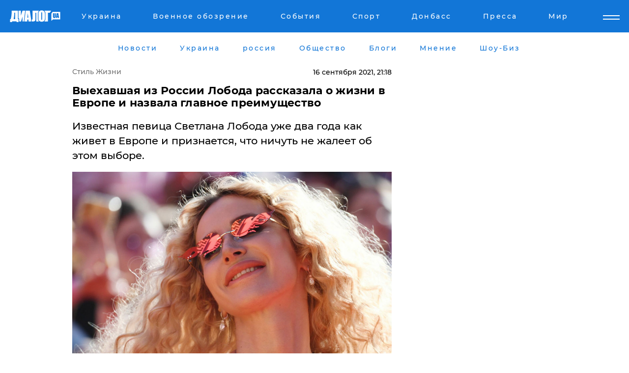

--- FILE ---
content_type: text/html; charset=UTF-8
request_url: https://life.dialog.ua/236414_1631806182
body_size: 11420
content:
<!DOCTYPE html>
<html xmlns="http://www.w3.org/1999/xhtml" dir="ltr" lang="ru" xmlns:og="http://ogp.me/ns#">
<head>
    <meta http-equiv="Content-Type" content="text/html; charset=utf-8" />
    <meta name="viewport" content="width=device-width, initial-scale=1">

    <title>Выехавшая из России Лобода рассказала о жизни в Европе и назвала главное преимущество - | Диалог.UA</title>
    <meta name="description" content="Известная певица Светлана Лобода уже два года как живет в Европе и признается, что  ничуть не жалеет об этом выборе.">
    <meta name="keywords" content=", светлана лобода, европа, шоу-бизнес, певица укр нет, последние новости дня">
    <link rel="canonical" href="https://life.dialog.ua/236414_1631806182"/>
    
                        <link rel="amphtml" href="https://life.dialog.ua/236414_1631806182/amp">
            
     <meta http-equiv="x-dns-prefetch-control" content="on">
 <link rel="dns-prefetch" href="//google-analytics.com">
 <link rel="dns-prefetch" href="//connect.facebook.net">
 <link rel="dns-prefetch" href="//securepubads.g.doubleclick.net">
 <link rel="preconnect" href="//securepubads.g.doubleclick.net">
 <link rel="dns-prefetch" href="//cm.g.doubleclick.net">
 <link rel="preconnect" href="//cm.g.doubleclick.net">
 <link rel="dns-prefetch" href="//counter.yadro.ru">
 <link rel="dns-prefetch" href="//www.googletagmanager.com/">
 <link rel='dns-prefetch' href='https://ajax.googleapis.com'/>
    <meta name='yandex-verification' content='7fdab9f0679cc6c0'/>

    <!-- news_keywords (only for news/index) -->
    
    <meta name="author" content="Dialog.ua">
    <link rel="shortcut icon" href="/favicon.ico">

            <link rel="stylesheet" href="/css/style.min.css?ver=12" type="text/css">
    
    <style>
        /** =================== MONTSERRAT =================== **/

        /** Montserrat Thin **/
        @font-face {
            font-family: "Montserrat";
            font-display: swap;
            font-weight: 100;
            font-style: normal;
            src: url("/css/fonts/Montserrat-Thin.woff2") format("woff2"),
            url("/css/fonts/Montserrat-Thin.woff") format("woff");
        }

        /** Montserrat Thin-Italic **/
        @font-face {
            font-family: "Montserrat";
            font-display: swap;
            font-weight: 100;
            font-style: italic;
            src: url("/css/fonts/Montserrat-ThinItalic.woff2") format("woff2"),
            url("/css/fonts/Montserrat-ThinItalic.woff") format("woff");
        }

        /** Montserrat Light **/
        @font-face {
            font-family: "Montserrat";
            font-display: swap;
            font-weight: 300;
            font-style: normal;
            src: url("/css/fonts/Montserrat-Light.woff2") format("woff2"),
            url("/css/fonts/Montserrat-Light.woff") format("woff");
        }

        /** Montserrat Light-Italic **/
        @font-face {
            font-family: "Montserrat";
            font-display: swap;
            font-weight: 300;
            font-style: italic;
            src: url("/css/fonts/Montserrat-LightItalic.woff2") format("woff2"),
            url("/css/fonts/Montserrat-LightItalic.woff") format("woff");
        }


        /** Montserrat Medium **/
        @font-face {
            font-family: "Montserrat";
            font-display: swap;
            font-weight: 500;
            font-style: normal;
            src: url("/css/fonts/Montserrat-Medium.woff2") format("woff2"),
            url("/css/fonts/Montserrat-Medium.woff") format("woff");
        }

        /** Montserrat Bold **/
        @font-face {
            font-family: "Montserrat";
            font-display: swap;
            font-weight: 600;
            font-style: normal;
            src: url("/css/fonts/Montserrat-Bold.woff2") format("woff2"),
            url("/css/fonts/Montserrat-Bold.woff") format("woff");
        }

        /** Montserrat ExtraBold **/
        @font-face {
            font-family: "Montserrat";
            font-display: swap;
            font-weight: 800;
            font-style: normal;
            src: url("/css/fonts/Montserrat-ExtraBold.woff2") format("woff2"),
            url("/css/fonts/Montserrat-ExtraBold.woff") format("woff");
        }
    </style>

    <!-- og meta -->
    <!-- Facebook Meta -->
    <meta property="fb:app_id" content="1010365385685044" />
    <meta property="og:url" content="https://life.dialog.uahttps://life.dialog.ua/236414_1631806182" />
    <meta property="og:site_name" content="Диалог.UA" />
    <meta property="og:title" content='Выехавшая из России Лобода рассказала о жизни в Европе и назвала главное преимущество' />
    <meta property="og:type" content="article">
    <meta property="og:description" content='Известная певица Светлана Лобода уже два года как живет в Европе и признается, что  ничуть не жалеет об этом выборе.' />
    <meta property="og:image" content="https://life.dialog.ua/images/news/6f8876d0490ba5afd89464ea00628211.jpg" />
            <meta property="og:image:width" content="1200" />
        <meta property="og:image:height" content="900" />
    <!-- Twitter Meta -->
<meta name="twitter:card" content="summary_large_image">
<meta name="twitter:site" content="@Dialog_UA">
<meta name="twitter:creator" content="@Dialog_UA">
<meta name="twitter:title" content="Выехавшая из России Лобода рассказала о жизни в Европе и назвала главное преимущество">
<meta name="twitter:description" content="Известная певица Светлана Лобода уже два года как живет в Европе и признается, что  ничуть не жалеет об этом выборе.">
<meta name="twitter:image" content="https://life.dialog.ua/images/news/6f8876d0490ba5afd89464ea00628211.jpg">
<meta name="twitter:domain" content="life.dialog.ua>">    <meta name="google-site-verification" content="jZKJrW_rC4oKR50hCSQ9LFM1XjJbWaQQnPgLYvrSx00" />

    <!-- Google tag (gtag.js) -->
    <script async src="https://www.googletagmanager.com/gtag/js?id=G-HJDW518ZWK" type="c2888adb9b5414f79ce50284-text/javascript"></script>
    <script type="c2888adb9b5414f79ce50284-text/javascript">
      window.dataLayer = window.dataLayer || [];
      function gtag(){dataLayer.push(arguments);}
      gtag('js', new Date());

      gtag('config', 'G-HJDW518ZWK');
    </script>
    
    <link rel="manifest" href="/manifest.json">

    <link rel="alternate" hreflang="ru" href="https://life.dialog.ua/236414_1631806182" />
    
    <link rel="apple-touch-icon" href="/img/apple-touch-icon.png">

    </head>
<body>
<div class="overlay"></div>

<div class="header_contn">
    <header class="sticky">
        <div class="container">
            <div class="header-content">
                <div class="header-logo">

                    
                    
                    <a href="https://www.dialog.ua" class="logo">
                        <img src="/css/images/logo.svg" class="logo-main" alt="" width="103" height="24">
                    </a>
                </div>

                <nav>
                    <div class="nav-menu">
                        <ul class="main-menu">
                                                                <li><a href="https://www.dialog.ua/ukraine"><span>Украина</span></a></li>
                                                                    <li><a href="https://www.dialog.ua/war"><span>Военное обозрение</span></a></li>
                                                                    <li><a href="https://daily.dialog.ua/"><span>События</span></a></li>
                                                                    <li><a href="https://sport.dialog.ua/"><span>Спорт</span></a></li>
                                                                    <li><a href="https://www.dialog.ua/tag/274"><span>Донбасс</span></a></li>
                                                                    <li><a href="https://www.dialog.ua/press-release"><span>Пресса</span></a></li>
                                                                    <li><a href="https://www.dialog.ua/world"><span>Мир</span></a></li>
                                                        </ul>
                    </div>

                    <span class="mask"></span>
                </nav>

            </div>
    </div>
    <!-- выпадающее меню -->
    <div class="mobile-nav-wrap" role="navigation">
        <div class="mobile-header-nav ">

            <div class="menu-content">

                <div class="mobile-menu-head">

                    <a class="mobile-menu-head__close" href="#">
                        <img src="/css/images/menu-close.svg" alt="">
                    </a>

                    <span class="mobile-menu-head__logo"><a href=""> <img src="/css/images/logo.svg" alt=""></a></span>

                    <div class="language-selection__mob-menu"><a href="">UA</a></div>
                </div>

                
                <div class="menu-column">
                                                                                <span class="menu-column__title">Главная</span>
                                        <ul>

                                                    <li><a href="https://www.dialog.ua/news"><span>Все новости</span></a></li>
                                                    <li><a href="https://www.dialog.ua/russia"><span>россия</span></a></li>
                                                    <li><a href="https://www.dialog.ua/world"><span>Мир</span></a></li>
                                                    <li><a href="https://www.dialog.ua/war"><span>Военное обозрение</span></a></li>
                                                    <li><a href="https://www.dialog.ua/science"><span>Наука и Техника</span></a></li>
                                                    <li><a href="https://www.dialog.ua/business"><span>Экономика</span></a></li>
                                                    <li><a href="https://www.dialog.ua/opinion"><span>Мнение</span></a></li>
                                                    <li><a href="https://www.dialog.ua/blogs"><span>Блоги</span></a></li>
                                                    <li><a href="https://www.dialog.ua/press-release"><span>Пресса</span></a></li>
                                                    <li><a href="https://showbiz.dialog.ua/"><span>Шоу-биз</span></a></li>
                                                    <li><a href="https://www.dialog.ua/health"><span>Здоровье</span></a></li>
                                                    <li><a href="https://www.dialog.ua/ukraine"><span>Украина</span></a></li>
                                                    <li><a href="https://sport.dialog.ua/"><span>Спорт</span></a></li>
                                                    <li><a href="https://www.dialog.ua/culture"><span>Культура</span></a></li>
                                                    <li><a href="https://www.dialog.ua/tag/304"><span>Беларусь</span></a></li>
                                            </ul>
                                    </div>
                
                <div class="menu-column">
                                        <span class="menu-column__title">Города</span>
                                        <ul>

                                                    <li><a href="https://www.dialog.ua/tag/18"><span>Донецк</span></a></li>
                                                    <li><a href="https://www.dialog.ua/tag/28"><span>Луганск</span></a></li>
                                                    <li><a href="https://www.dialog.ua/tag/23"><span>Киев</span></a></li>
                                                    <li><a href="https://www.dialog.ua/tag/29"><span>Харьков</span></a></li>
                                                    <li><a href="https://www.dialog.ua/tag/30"><span>Днепр</span></a></li>
                                                    <li><a href="https://www.dialog.ua/tag/34"><span>Львов</span></a></li>
                                                    <li><a href="https://www.dialog.ua/tag/33"><span>Одесса</span></a></li>
                                            </ul>
                                    </div>
                
                <div class="menu-column">
                                        <span class="menu-column__title">Война на Донбассе и в Крыму</span>
                                        <ul>

                                                    <li><a href="https://www.dialog.ua/tag/154"><span>"ДНР"</span></a></li>
                                                    <li><a href="https://www.dialog.ua/tag/156"><span>"ЛНР"</span></a></li>
                                                    <li><a href="https://www.dialog.ua/tag/2"><span>Оккупация Крыма</span></a></li>
                                                    <li><a href="https://www.dialog.ua/tag/27"><span>Новости Крыма</span></a></li>
                                                    <li><a href="https://www.dialog.ua/tag/274"><span>Донбасс</span></a></li>
                                                    <li><a href="https://www.dialog.ua/tag/116"><span>Армия Украины</span></a></li>
                                            </ul>
                                    </div>
                
                <div class="menu-column">
                                        <span class="menu-column__title">Лайф стайл</span>
                                        <ul>

                                                    <li><a href="https://www.dialog.ua/health"><span>Здоровье</span></a></li>
                                                    <li><a href="https://www.dialog.ua/donation.html"><span>Помощь проекту</span></a></li>
                                                    <li><a href="https://life.dialog.ua/"><span>Стиль Диалога</span></a></li>
                                                    <li><a href="https://showbiz.dialog.ua/"><span>Шоу-биз</span></a></li>
                                                    <li><a href="https://www.dialog.ua/culture"><span>Культура</span></a></li>
                                                    <li><a href="https://news.dialog.ua/"><span>Общество</span></a></li>
                                            </ul>
                                    </div>
                
                <div class="menu-column">
                                        <span class="menu-column__title">Преса</span>
                                        <ul>

                                                    <li><a href="https://www.dialog.ua/press-release"><span>Преса</span></a></li>
                                            </ul>
                                    </div>
                
                <div class="menu-column">
                                        <span class="menu-column__title">Авторское</span>
                                        <ul>

                                                    <li><a href="https://www.dialog.ua/opinion"><span>Мнение</span></a></li>
                                                    <li><a href="https://www.dialog.ua/blogs"><span>Блоги</span></a></li>
                                                    <li><a href="https://www.dialog.ua/tag/63"><span>ИноСМИ</span></a></li>
                                            </ul>
                                    </div>
                
            </div>

        </div>
    </div>

    
        <a class="mobile-menu-toggle js-toggle-menu hamburger-menu button" href="#">
            <span class="menu-item menu-item-1"></span>
            <span class="menu-item"></span>
        </a>

        <div class="language-selection language-selection--mobile">
            <a href="/ukr">
                UA            </a>
        </div>
    </header>
</div>


    <!-- MAIN PART -->
<main class="">
    <div class="container">

        <div class="top-content-menu">
            <div class="top-content-menu__nav">
                <ul>
                                                <li><a href="https://www.dialog.ua/news"><span>Новости</span></a></li>
                                                    <li><a href="https://www.dialog.ua/ukraine"><span>Украина</span></a></li>
                                                    <li><a href="https://www.dialog.ua/russia"><span>россия</span></a></li>
                                                    <li><a href="https://news.dialog.ua"><span>Общество</span></a></li>
                                                    <li><a href="https://www.dialog.ua/blogs"><span>Блоги</span></a></li>
                                                    <li><a href="https://www.dialog.ua/opinion"><span>Мнение</span></a></li>
                                                    <li><a href="https://showbiz.dialog.ua/"><span>Шоу-Биз</span></a></li>
                                        </ul>
            </div>

            <span class="mask"></span>
        </div>

        <div class="section-content section_news">

            
    <div class="main-content news_main_content">
        <div class="content content--new-inner news_content_blok  news_innner">



            
                
            
            <!-- update news button -->
            <div class="new-head">
                <script type="application/ld+json">
    {
        "@context": "http://schema.org",
        "@type": "NewsArticle",
        "mainEntityOfPage":{
            "@type":"WebPage",
            "@id":"https://life.dialog.ua/236414_1631806182"
        },
        "headline": "Выехавшая из России Лобода рассказала о жизни в Европе и назвала главное преимущество",
                 "image": {
            "@type": "ImageObject",
            "representativeOfPage": "true",
            "url": "https://life.dialog.ua/images/news/6f8876d0490ba5afd89464ea00628211.jpg",
            "width": 1200,
            "height": 900        },
                    "datePublished": "2021-09-16T21:18:01+03:00",
                 "dateModified": "2021-09-16T21:18:17+03:00",
        
                "author": {
            "@type": "Person",
            "name": "Надежда Никитина",
            "url": "https://www.dialog.ua/author/Nadezda_Nikitina"
        },
            
        "publisher": {
                "@type": "Organization",
                "name": "Dialog.ua",
                "logo": {
                    "@type": "ImageObject",
                    "url": "https://www.dialog.ua/img/publisher_logo.jpg",
                    "width": 309,
                    "height": 148
                }
            },

        "description": "Известная певица Светлана Лобода уже два года как живет в Европе и признается, что  ничуть не жалеет об этом выборе.",
        "articleBody": "Выехавшая из России певица&amp;nbsp;Светлана Лобода&amp;nbsp;скрывает, в какой стране она поселилась, лишь говорит, что без проблем общается с местными жителями на английском языке. Она не скрывает, что рада воплощению своей давней мечты.&quot;Дом на берегу моря был моей детской мечтой. Я в каком-то смысле благодарна всем карантинам за то, что появилось больше времени на детей, семью и любимого человека&quot;, – рассказала исполнительница в одном из недавних интервью &quot;Отдохни&quot;.По словам Светланы Лободы,&amp;nbsp;жизнь в Европе ей нравится еще и из-за возможности соблюдать конфиденциальность, так как в стране проживания о ней как об артистке не знают. Это, по словам звезды, главное преимущество. А от узнавания соотечественниками, которых можно встретить в публичных местах, спасают защитные маски, без которых в карантин никуда. Светлана Лобода рассказала, что, живя за пределами Украины, не изменила своей любви к блюдам украинской кухни. Так, ее личный шеф-повар превосходно готовит для нее борщ.Любит готовить и сама артистка, когда находит время для этого. Говорит, что готовка позволяет ей переключиться с других забот и расслабиться. В частности, недавно к ней приезжали в гости друзья и она приготовила для них завтрак.  Ранее СМИ  рассказали, почему старшая дочь Лободы Ева не будет жить вместе с матерью,&amp;nbsp;а продолжит учебу в Москве в той гимназии, где учатся дети Пугачевой и Галкина.Также Лобода ответила,&amp;nbsp;почему общественность не видит ее любимого мужчину&amp;nbsp;и по какой причине артистка не собирается его показывать.Напомним, Лобода показала, как выглядит ее младшая сестра,&amp;nbsp;признавшись, что очень ее любит и желает ей только лучшего.",
        "keywords": "светлана лобода, европа, шоу-бизнес, певица"
        }

</script>
                
    <script type="application/ld+json">
    {
        "@context": "http://schema.org",
        "@type": "BreadcrumbList",
        "itemListElement": [
            {
                "@type": "ListItem",
                "position": 1,
                "item": {
                    "@id": "https://life.dialog.ua",
                    "name": "Стиль Жизни"
                }
            }
        ]
    }
</script>

                                    <div class="breadcrumbs">
                        <a href="/">Стиль Жизни</a>
                    </div>
                

                
                <span class="new-head__date">
                    16 сентября 2021, 21:18                </span>
            </div>

            
            <div class="new-inner inner_news">

                <h1>Выехавшая из России Лобода рассказала о жизни в Европе и назвала главное преимущество</h1>

                <p class="preview">Известная певица Светлана Лобода уже два года как живет в Европе и признается, что  ничуть не жалеет об этом выборе.</p>

                <p><img src="https://www.dialog.ua/images/news/6f8876d0490ba5afd89464ea00628211.jpg" alt="Выехавшая из России Лобода рассказала о жизни в Европе и назвала главное преимущество" /></p>
                
                        <div class="banner banner--news align-center align-center" style="">
        <script async src="https://pagead2.googlesyndication.com/pagead/js/adsbygoogle.js?client=ca-pub-3695032019363550" crossorigin="anonymous" type="c2888adb9b5414f79ce50284-text/javascript"></script>
<!-- Под фото новость Десктоп -->
<ins class="adsbygoogle"
     style="display:block"
     data-ad-client="ca-pub-3695032019363550"
     data-ad-slot="1996806517"
     data-ad-format="auto"
     data-full-width-responsive="true"></ins>
<script type="c2888adb9b5414f79ce50284-text/javascript">
     (adsbygoogle = window.adsbygoogle || []).push({});
</script>    </div>
                
                

                                                    
                
                <p>Выехавшая из России певица&nbsp;<a href="https://life.dialog.ua/236119_1631367026">Светлана Лобода&nbsp;</a>скрывает, в какой стране она поселилась, лишь говорит, что без проблем общается с местными жителями на английском языке. Она не скрывает, что рада воплощению своей давней мечты.</p><p><strong>"Дом на берегу моря был моей детской мечтой. Я в каком-то смысле благодарна всем карантинам за то, что появилось больше времени на детей, семью и любимого человека"</strong>, – рассказала исполнительница в одном из недавних интервью "Отдохни".</p>        <div class="news-content-ad align-center" style="">
        <script async src="https://pagead2.googlesyndication.com/pagead/js/adsbygoogle.js?client=ca-pub-3695032019363550" crossorigin="anonymous" type="c2888adb9b5414f79ce50284-text/javascript"></script>
<!-- В тело новости проверка Диалог -->
<ins class="adsbygoogle"
     style="display:block"
     data-ad-client="ca-pub-3695032019363550"
     data-ad-slot="7403794482"
     data-ad-format="auto"
     data-full-width-responsive="true"></ins>
<script type="c2888adb9b5414f79ce50284-text/javascript">
     (adsbygoogle = window.adsbygoogle || []).push({});
</script>    </div>
<p>По словам Светланы Лободы,&nbsp;<a href="https://life.dialog.ua/234265_1628509543">жизнь в Европе</a> ей нравится еще и из-за возможности соблюдать конфиденциальность, так как в стране проживания о ней как об артистке не знают. Это, по словам звезды, главное преимущество. А от узнавания соотечественниками, которых можно встретить в публичных местах, спасают защитные маски, без которых в карантин никуда. </p><p>Светлана Лобода рассказала, что, живя за пределами Украины, не изменила своей любви к блюдам украинской кухни. Так, ее личный шеф-повар превосходно готовит для нее борщ.</p><p>Любит готовить и сама артистка, когда находит время для этого. Говорит, что готовка позволяет ей переключиться с других забот и расслабиться. В частности, недавно к ней приезжали в гости друзья и она приготовила для них завтрак. </p><p><em> Ранее СМИ  рассказали, почему старшая дочь Лободы Ева</em><a href="https://life.dialog.ua/235775_1630923231"> не будет жить вместе с матерью,&nbsp;</a><em>а продолжит учебу в Москве в той гимназии, где учатся дети Пугачевой и Галкина.</em></p><p><em>Также Лобода ответила,&nbsp;</em><a href="https://life.dialog.ua/235196_1630010013">почему общественность не видит ее любимого мужчину&nbsp;</a><i style="background-color: initial;">и по какой причине артистка не собирается его показывать.</i></p><p><em>Напомним, Лобода показала,</em><a href="https://life.dialog.ua/234940_1629564349"> как выглядит ее младшая сестра,&nbsp;</a><em>признавшись, что очень ее любит и желает ей только лучшего.</em></p>
                                                            <span class="author">Автор:
                        <a target="_blank" href="https://www.dialog.ua/author/Nadezda_Nikitina">Надежда Никитина</a>                    </span>
                                                </div>

                            <div class="tags">
                                            <a target="_blank" href="https://www.dialog.ua/tag/227">Общество</a>                                            <a target="_blank" href="https://www.dialog.ua/tag/295">Новости Украины</a>                                            <a target="_blank" href="https://www.dialog.ua/tag/346">Шоу-бизнес</a>                                            <a target="_blank" href="https://www.dialog.ua/tag/678">Светлана Лобода</a>                                    </div>
            
            <div class="share">
                <div class="socials">
                    <button class="open-comments mobile-hide">+ Добавить Комментарий</button>
                    <div class="shareaholic-canvas" data-app="share_buttons" data-app-id="26969635"></div>
                </div>
            </div>

            
            
                        <div class="banner mobile-hide align-center" style="width: 650px;">
        <!-- Вниз новости НВ Дизайн Диалог Декстоп -->
<ins class="adsbygoogle"
     style="display:block"
     data-ad-client="ca-pub-3660307541539783"
     data-ad-slot="3521732345"
     data-ad-format="auto"
     data-full-width-responsive="true"></ins>
<script type="c2888adb9b5414f79ce50284-text/javascript">
     (adsbygoogle = window.adsbygoogle || []).push({});
</script>    </div>
                
            



            
                            <h2 class="margin-small"><a href="https://www.dialog.ua/news">Последние новости</a></h2>
<div class="news last-news">
    
        <div class="new-item">
            <p>
                <a href="https://life.dialog.ua/327210_1768569394">Медовый месяц на Луне: в США началась продажа билетов во внеземной отель</a>                            </p>
            <span class="new-item__time">15:28</span>
        </div>

    
        <div class="new-item">
            <p>
                <a href="https://life.dialog.ua/326666_1767709448">Зимняя апатия или тревожный сигнал организма: что скрывается за усталостью – разъясняет эксперт</a>                            </p>
            <span class="new-item__time">16:28</span>
        </div>

    
        <div class="new-item">
            <p>
                <a href="https://life.dialog.ua/326590_1767585923">Илон Маск: как один человек меняет будущее технологий, космоса и человечества</a>                <span class="new-item__icon">Сюжет</span>            </p>
            <span class="new-item__time">06:05</span>
        </div>

    
        <div class="new-item">
            <p>
                <a href="https://life.dialog.ua/326415_1767197861">Ученые назвали неочевидную угрозу для здоровья человека: она опаснее, чем инфаркт</a>                            </p>
            <span class="new-item__time">18:30</span>
        </div>

    
        <div class="new-item">
            <p>
                <a href="https://life.dialog.ua/326338_1767094728">Как правильно встречать Новый год под знаком Красной Огненной Лошади: символы и традиции</a>                            </p>
            <span class="new-item__time">13:50</span>
        </div>

    
        <div class="new-item">
            <p>
                <a href="https://life.dialog.ua/325988_1766509749">Павел Дуров готов оплатить женщинам ЭКО: миллиардер перечислил условия</a>                            </p>
            <span class="new-item__time">19:28</span>
        </div>

    
        <div class="new-item">
            <p>
                <a href="https://life.dialog.ua/325971_1766499685">Ученые нашли "вкусное" вещество, способное замедлить биологическое старение организма: результаты исследования </a>                            </p>
            <span class="new-item__time">16:29</span>
        </div>

    
        <div class="new-item">
            <p>
                <a href="https://life.dialog.ua/325920_1766423129">"Зрадники" на Sweet TV: українська адаптація The Traitors у замку Шенборнів</a>                            </p>
            <span class="new-item__time">19:05</span>
        </div>

    
        <div class="new-item">
            <p>
                <a href="https://life.dialog.ua/325778_1766151851">Японские ученые приблизились к созданию лекарства от рака: в чем уникальность древесных жаб – СМИ</a>                            </p>
            <span class="new-item__time">15:48</span>
        </div>

    
        <div class="new-item">
            <p>
                <a href="https://life.dialog.ua/325717_1766068665">В Чернобыльском заповеднике нашли гнездо орлана-белохвоста, занесенного в Красную книгу и запечатленного на монетах НБУ</a>                            </p>
            <span class="new-item__time">16:47</span>
        </div>

    
        <div class="new-item">
            <p>
                <a href="https://life.dialog.ua/325179_1765287018">Сколько украинцы в этом году заплатят за блюда для рождественского стола – эксперты ИАЭ назвали цену</a>                            </p>
            <span class="new-item__time">15:41</span>
        </div>

    
        <div class="new-item">
            <p>
                <a href="https://life.dialog.ua/325128_1765207381">Эксперт рассказал, как Путин пытается достичь своей главной цели по Украине "изощренным" способом</a>                            </p>
            <span class="new-item__time">17:35</span>
        </div>

    
        <div class="new-item">
            <p>
                <a href="https://life.dialog.ua/324987_1764934070">Овощи борщевого набора резко подешевели: эксперт объяснил причины и спрогнозировал, когда цена вырастет</a>                            </p>
            <span class="new-item__time">13:37</span>
        </div>

    
        <div class="new-item">
            <p>
                <a href="https://life.dialog.ua/324967_1764901007">Інтер’єр із заплющеними очима: як запахи впливають на сприйняття простору</a>                            </p>
            <span class="new-item__time">04:16</span>
        </div>

    
        <div class="new-item">
            <p>
                <a href="https://life.dialog.ua/324880_1764770133">Украинцы страдают бессонницей: почему опасно принимать снотворное без консультаций с врачом – эксперт</a>                            </p>
            <span class="new-item__time">16:02</span>
        </div>

    


</div>

<div class="show-more  show-more--margin show-more--large show-more--last-categories active_more">
    <a href="#">Смотреть ещё</a>
</div>
<form class="load_more_data">
    <input type="hidden" name="offset" value="15">
    <input type="hidden" name="limit" value="15">
    <input type="hidden" name="location" value="8" >
    <input type="hidden" name="locale" value="ru" >
    
            <input type="hidden" name="val" value="30">
        </form>

            

            
                
            

        </div>

        <aside>


            
                        <div class="banner align-center" style="width: 300px;">
        <script async src="https://pagead2.googlesyndication.com/pagead/js/adsbygoogle.js" type="c2888adb9b5414f79ce50284-text/javascript"></script>
<!-- Правая колонка проверка 300 Диалог -->
<ins class="adsbygoogle"
     style="display:block"
     data-ad-client="ca-pub-3660307541539783"
     data-ad-slot="4092939786"
     data-ad-format="auto"
     data-full-width-responsive="true"></ins>
<script type="c2888adb9b5414f79ce50284-text/javascript">
     (adsbygoogle = window.adsbygoogle || []).push({});
</script>    </div>

            
            <h2><a href="https://www.dialog.ua">Главные новости</a></h2>

            <div class="side-news">

                                <div class="new-side-item">
            <p><a href="https://life.dialog.ua/323700_1762782359">Новый рекорд: СМИ узнали, какие продукты в Украине за время войны подорожали больше всего </a></p>
        </div>
            <div class="new-side-item">
            <p><a href="https://life.dialog.ua/323690_1762778300">​Как сохранить тепло в квартире зимой: лайфхаки, которые помогут при отключении отопления</a></p>
        </div>
            <div class="new-side-item">
            <p><a href="https://life.dialog.ua/315829_1750842494">Как выжить под завалами после обстрелов РФ: пошаговая инструкция от ЮНИСЕФ и военных медиков Украины</a></p>
        </div>
            <div class="new-side-item">
            <p><a href="https://life.dialog.ua/314826_1749040729">Украина открывает двери медицинскому каннабису – первое разрешение на импорт уже выдано</a></p>
        </div>
            <div class="new-side-item">
            <p><a href="https://life.dialog.ua/307524_1736345256">В Украине зарегистрировали первые лекарства на основе каннабиса: какие препараты будут доступны</a></p>
        </div>
            <div class="new-side-item">
            <p><a href="https://life.dialog.ua/307405_1736158583">В Китае зафиксировали вспышку вируса, похожего на COVID-19: власти КНР подтвердли худшее</a></p>
        </div>
            <div class="new-side-item">
            <p><a href="https://life.dialog.ua/307371_1736095568">К России вплотную подобрался новый опасный вирус, против которого нет лекарств и вакцины </a></p>
        </div>
            <div class="new-side-item">
            <p><a href="https://life.dialog.ua/305832_1733282329">​Старая традиция наших предков: ЮНЕСКО внесла еще один элемент из Украины в список достояний</a></p>
        </div>
            <div class="new-side-item">
            <p><a href="https://life.dialog.ua/301747_1726640305">В Украине обнаружен тигровый комар – переносчик лихорадки Западного Нила</a></p>
        </div>
            <div class="new-side-item">
            <p><a href="https://life.dialog.ua/294262_1714663298">Появилось видео номера Украины на "Евровидении – 2024": букмекеры сразу повысили шансы</a></p>
        </div>
                </div>

            
                        <div class="banner align-center" style="">
        <script async src="https://pagead2.googlesyndication.com/pagead/js/adsbygoogle.js?client=ca-pub-3695032019363550" crossorigin="anonymous" type="c2888adb9b5414f79ce50284-text/javascript"></script>
<!-- Мобильный низ новости Диалог -->
<ins class="adsbygoogle"
     style="display:block"
     data-ad-client="ca-pub-3695032019363550"
     data-ad-slot="4039264547"
     data-ad-format="auto"
     data-full-width-responsive="true"></ins>
<script type="c2888adb9b5414f79ce50284-text/javascript">
     (adsbygoogle = window.adsbygoogle || []).push({});
</script>    </div>

            



                        <h2>Мнения</h2>

<div class="opinions users-side">

                <div class="user-item">
                                        <a href="https://www.dialog.ua/person/Yigal_Levin" class="user-item__head">
                                            <span class="user-item__avatar">
                            <img width="42px" height="42px" data-src="/images/person/c3dcdf44c92418327cb9434c552edcc1.jpg" src="" />                        </span>
                                        <span class="user-item__name">
                                            <span>Игаль Левин</span>
                                            <span><p>Военный аналитик,&nbsp;офицер Армии обороны Израиля&nbsp;</p></span></span>
                </a>
            
            <p>

                                    <a href="https://www.dialog.ua/opinion/327375_1768853292"><span>Левин заявил, что США не только заберут под свой контроль Гренландию, но и "прицелятся выше"</span></a>
                
            </p>

        </div>
            <div class="user-item">
                                        <a href="https://www.dialog.ua/person/Yakovina_Ivan" class="user-item__head">
                                            <span class="user-item__avatar">
                            <img width="42px" height="42px" data-src="/images/person/ad119c43ef5d43142bca020a9f7d994a.jpg" src="" />                        </span>
                                        <span class="user-item__name">
                                            <span>Иван Яковина</span>
                                            <span><p>Журналист-международник и политический обозреватель</p></span></span>
                </a>
            
            <p>

                                    <a href="https://www.dialog.ua/opinion/327370_1768845430"><span>Яковина назвал того, кто "нашептал на ухо" Трампу идею захватить Гренландию: "Тогда бы мы уже праздновали успех""</span></a>
                
            </p>

        </div>
            <div class="user-item">
                                        <a href="https://www.dialog.ua/person/Vitaly_Portnikov" class="user-item__head">
                                            <span class="user-item__avatar">
                            <img width="42px" height="42px" data-src="/images/person/4d859ef024bad660d7632e1e8c15b808.jpg" src="" />                        </span>
                                        <span class="user-item__name">
                                            <span>Виталий Портников</span>
                                            <span><p>Украинский журналист, писатель и публицист</p></span></span>
                </a>
            
            <p>

                                    <a href="https://www.dialog.ua/opinion/327358_1768835700"><span>Портников объяснил, какие конкретные действия спасут украинцев от перспективы стать "бездомными"</span></a>
                
            </p>

        </div>
    </div>

<div class="show-more show-more--left show-more--margin">
    <a href="https://www.dialog.ua/opinion">Смотреть ещё</a>
</div>


<h2>Блоги</h2>

<div class="blogs users-side">
                <div class="user-item">
                            <a href="https://www.dialog.ua/person/Yurii_Shvets" class="user-item__head">
                                            <span class="user-item__avatar">
                            <img width="42px" height="42px" data-src="/images/person/1e2f8d91edbeac4b9be094576524e19b.jpg" src="" />                        </span>
                                        <span class="user-item__name">
                                            <span>Юрий Швец</span>
                                            <span><p>Экономический и военный аналитик</p></span></span>
                </a>
                        <p>
                                    <a href="https://www.dialog.ua/blogs/327329_1768813108"><span>Швец назвал условие, выполнение которого определит, какая страна победит в войне: "Именно они..."</span></a>
                
            </p>
        </div>
            <div class="user-item">
                            <a href="https://www.dialog.ua/person/Mikhail_Sheitelman" class="user-item__head">
                                            <span class="user-item__avatar">
                            <img width="42px" height="42px" data-src="/images/person/4e5b75a66cc212ca59ba65873c412575.jpg" src="" />                        </span>
                                        <span class="user-item__name">
                                            <span>Михаил Шейтельман</span>
                                            <span><p>Политолог, писатель</p></span></span>
                </a>
                        <p>
                                    <a href="https://www.dialog.ua/blogs/327324_1768772474"><span>Шейтельман заявил, что не существует способа закончить войну, и озвучил единственный выход для Украины </span></a>
                
            </p>
        </div>
            <div class="user-item">
                            <a href="https://www.dialog.ua/person/Oleg_Zhdanov" class="user-item__head">
                                            <span class="user-item__avatar">
                            <img width="42px" height="42px" data-src="/images/person/c99f12aba18f2d5cd35454758b5361e8.jpg" src="" />                        </span>
                                        <span class="user-item__name">
                                            <span>Олег Жданов</span>
                                            <span><p>Военный эксперт,&nbsp;полковник запаса, блогер</p></span></span>
                </a>
                        <p>
                                    <a href="https://www.dialog.ua/blogs/327281_1768674050"><span>Жданов анонсировал событие, которое может спровоцировать развал Российской Федерации: "Может стать триггером..."</span></a>
                
            </p>
        </div>
    </div>
<div class="show-more show-more--left show-more--margin">
    <a href="https://www.dialog.ua/blogs">Смотреть ещё</a>
</div>
            
            
                
            

        </aside>


    </div>
</div>

    </div>

    

    <div class="container">
        <div class="bottom-menu">
            <div class="bottom-menu__left">
                <span class="dialog-logo">
                    <img width="113px" height="26px" data-src="/css/images/logo-dark.svg" src="" />                </span>
                <span class="copy">© 2026, Диалог.ua<br>Все права защищены. </span>
            </div>
            <div class="bottom-menu__ul">
                <ul>
                    <li class="dialog-logo--show">
                        <img width="113px" height="20px" data-src="/css/images/logo-dark.svg" src="" />                    </li>
                                            <li><a href="https://www.dialog.ua/news"><span>Новости</span></a></li>
                                            <li><a href="https://www.dialog.ua/ukraine"><span>Украина</span></a></li>
                                            <li><a href="https://www.dialog.ua/russia"><span>россия</span></a></li>
                                            <li><a href="https://news.dialog.ua"><span>Общество</span></a></li>
                                            <li><a href="https://www.dialog.ua/blogs"><span>Блоги</span></a></li>
                                            <li><a href="https://www.dialog.ua/opinion"><span>Мнение</span></a></li>
                                            <li><a href="https://showbiz.dialog.ua/"><span>Шоу-Биз</span></a></li>
                                            <li><a href="https://www.dialog.ua/press-release"><span>Пресса</span></a></li>
                                            <li><a href="https://www.dialog.ua/world"><span>Мир</span></a></li>
                                            <li><a href="https://www.dialog.ua/business"><span>Экономика</span></a></li>
                                            <li><a href="https://www.dialog.ua/war"><span>Военное Обозрение</span></a></li>
                                            <li><a href="https://life.dialog.ua/"><span>Стиль</span></a></li>
                                            <li><a href="https://www.dialog.ua/tag/274"><span>Новости Донбасса</span></a></li>
                                            <li><a href="https://sport.dialog.ua/"><span>Спорт</span></a></li>
                                            <li><a href="https://dialog.ua/tag/71"><span>США</span></a></li>
                                            <li><a href="https://showbiz.dialog.ua"><span>Шоубиз</span></a></li>
                                    </ul>
            </div>
        </div>
    </div>
</main>



<!-- FOOTER -->
<footer>
    <div class="container">
        <div class="footer-content">

            <ul class="footer-menu">
                <li><a href="https://www.dialog.ua/about.html">О проекте</a></li>
                <li><a href="https://www.dialog.ua/editorial.html">Редакция</a></li>
                <li><a href="https://www.dialog.ua/contacts.html">Контакты</a></li>
                <li><a href="https://www.dialog.ua/adv.html">Реклама</a></li>
                <li><a href="https://www.dialog.ua/credits.html">Персональные данные</a></li>
                <li><a href="https://www.dialog.ua/privacypolicy.html">Защита персональных данных</a></li>

            </ul>
            <span class="footer-text">Использование материалов разрешается при условии ссылки (для интернет-изданий - гиперссылки) на "<a href="https://www.dialog.ua">Диалог.ua</a>" не ниже третьего абзаца.</span>
            <span class="copy">
                    © 2026, <span>Диалог.ua.</span> Все права защищены.                </span>
        </div>

    </div>
</footer>

<!-- <div class="cookie-policy">
    <p class="cookie-policy-title">Про использование cookies</p>
    <p class="cookie-policy-text">Продолжая просматривать www.dialog.ua вы подтверждаете, что ознакомились с Правилами
        пользования сайтом и соглашаетесь на использование файлов cookies</p>
    <div class="cookie-policy-buttons">
        <a href="https://www.dialog.ua/privacypolicy.html" class="cookie-info-link ">Про файлы cookies</a>
        <button class="cookie-accept-btn">Соглашаюсь</button>
    </div>
    <button class="close-btn"></button>
</div> -->

<script defer src="/js/jquery-3.2.1.min.js" type="c2888adb9b5414f79ce50284-text/javascript"></script>

<script async type="c2888adb9b5414f79ce50284-text/javascript">
    var scripts = document.getElementsByTagName('script');
    var script = scripts[scripts.length - 1];

    if (document.body.clientWidth >= 1024) {
        setTimeout(function () {
            script.outerHTML += '<script src="/js/desktop-scripts.js"></sc' + 'ript>';
        }, 500);
    } else {
        setTimeout(function () {
            script.outerHTML += '<script src="/js/mobile-scripts.js"></sc' + 'ript>';
        }, 500);
    }
</script>
<script defer src="/js/scripts.js?ver=5" type="c2888adb9b5414f79ce50284-text/javascript"></script>

<script type="c2888adb9b5414f79ce50284-text/javascript">

    function buildScript(src, attributes) {
        var script = document.createElement('script');
        script.src = src;
        for (key in attributes) {
            script[key] = attributes[key];
        }
        document.body.appendChild(script);
    }

    function downloadJSAtOnload() {
                (function () {
            var script = document.createElement('script');
            script.src = "https://pagead2.googlesyndication.com/pagead/js/adsbygoogle.js";
                        script.async = true;
                        document.body.appendChild(script);
        })();
        
        
                buildScript("https://platform.twitter.com/widgets.js", {async: true});
        buildScript("//www.instagram.com/embed.js", {async: true});
                /*buildScript("//dsms0mj1bbhn4.cloudfront.net/assets/pub/shareaholic.js",
            { async:true,
              "data-shr-siteid": "9a6d8903fd66a0407e4ed9a92f28cdcd",
              "data-cfasync": false,
            }
            );*/


        
    }

    if (window.addEventListener)
        window.addEventListener("load", downloadJSAtOnload, false);
    else if (window.attachEvent)
        window.attachEvent("onload", downloadJSAtOnload);
    else window.onload = downloadJSAtOnload;
</script>

    <script type="text/javascript" data-cfasync="false" src="//dsms0mj1bbhn4.cloudfront.net/assets/pub/shareaholic.js"
            data-shr-siteid="9a6d8903fd66a0407e4ed9a92f28cdcd" async="async"></script>


<script src="/cdn-cgi/scripts/7d0fa10a/cloudflare-static/rocket-loader.min.js" data-cf-settings="c2888adb9b5414f79ce50284-|49" defer></script><script defer src="https://static.cloudflareinsights.com/beacon.min.js/vcd15cbe7772f49c399c6a5babf22c1241717689176015" integrity="sha512-ZpsOmlRQV6y907TI0dKBHq9Md29nnaEIPlkf84rnaERnq6zvWvPUqr2ft8M1aS28oN72PdrCzSjY4U6VaAw1EQ==" data-cf-beacon='{"rayId":"9c0ba385ab38c6f8","version":"2025.9.1","serverTiming":{"name":{"cfExtPri":true,"cfEdge":true,"cfOrigin":true,"cfL4":true,"cfSpeedBrain":true,"cfCacheStatus":true}},"token":"1fc2a877def342f8a2006fcbd93f5ff5","b":1}' crossorigin="anonymous"></script>
</body>

</html>


--- FILE ---
content_type: text/html; charset=utf-8
request_url: https://www.google.com/recaptcha/api2/aframe
body_size: 248
content:
<!DOCTYPE HTML><html><head><meta http-equiv="content-type" content="text/html; charset=UTF-8"></head><body><script nonce="FBWXlirgCPowyVCuFkoKag">/** Anti-fraud and anti-abuse applications only. See google.com/recaptcha */ try{var clients={'sodar':'https://pagead2.googlesyndication.com/pagead/sodar?'};window.addEventListener("message",function(a){try{if(a.source===window.parent){var b=JSON.parse(a.data);var c=clients[b['id']];if(c){var d=document.createElement('img');d.src=c+b['params']+'&rc='+(localStorage.getItem("rc::a")?sessionStorage.getItem("rc::b"):"");window.document.body.appendChild(d);sessionStorage.setItem("rc::e",parseInt(sessionStorage.getItem("rc::e")||0)+1);localStorage.setItem("rc::h",'1768881355989');}}}catch(b){}});window.parent.postMessage("_grecaptcha_ready", "*");}catch(b){}</script></body></html>